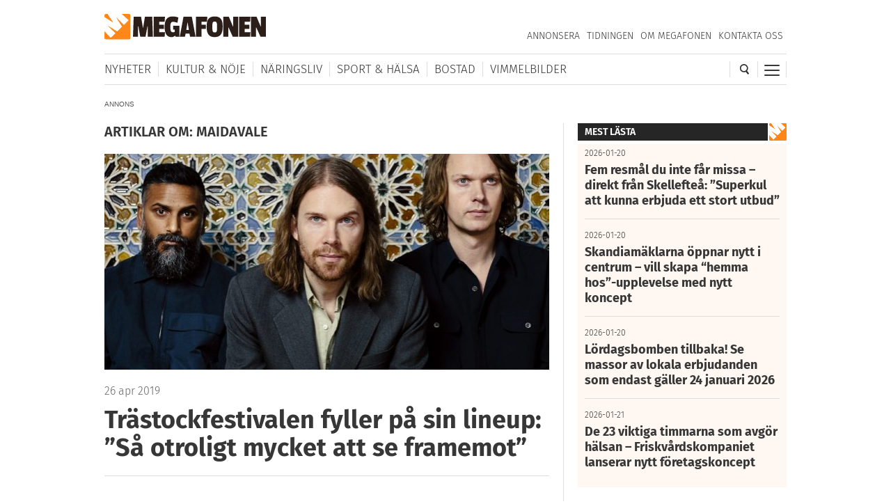

--- FILE ---
content_type: text/html; charset=utf-8
request_url: https://www.google.com/recaptcha/api2/aframe
body_size: 268
content:
<!DOCTYPE HTML><html><head><meta http-equiv="content-type" content="text/html; charset=UTF-8"></head><body><script nonce="6ImVVH5yuhkbvCjOYb9s0Q">/** Anti-fraud and anti-abuse applications only. See google.com/recaptcha */ try{var clients={'sodar':'https://pagead2.googlesyndication.com/pagead/sodar?'};window.addEventListener("message",function(a){try{if(a.source===window.parent){var b=JSON.parse(a.data);var c=clients[b['id']];if(c){var d=document.createElement('img');d.src=c+b['params']+'&rc='+(localStorage.getItem("rc::a")?sessionStorage.getItem("rc::b"):"");window.document.body.appendChild(d);sessionStorage.setItem("rc::e",parseInt(sessionStorage.getItem("rc::e")||0)+1);localStorage.setItem("rc::h",'1769467438605');}}}catch(b){}});window.parent.postMessage("_grecaptcha_ready", "*");}catch(b){}</script></body></html>

--- FILE ---
content_type: text/javascript
request_url: https://megafonen.se/wp/wp-content/themes/megafonen_v3/assets/advertisement.js
body_size: 65
content:
document.write('<div id="adblocktester">an advertisement</div>');